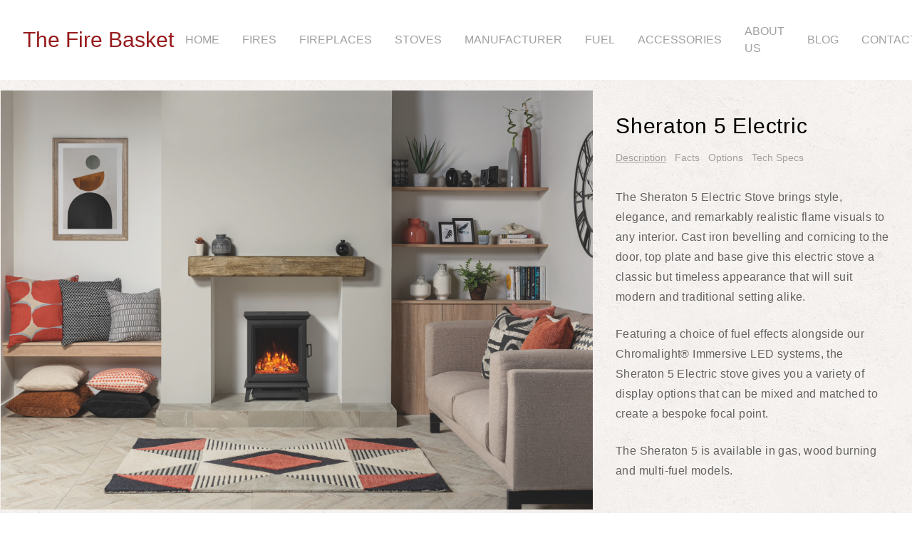

--- FILE ---
content_type: text/html; charset=UTF-8
request_url: https://www.thefirebasket.com/product/sheraton-5-electric
body_size: 4283
content:
<!doctype html>
<html lang="en">

    <head>
        <meta charset="utf-8">
        <meta http-equiv="X-UA-Compatible" content="IE=edge">
        <meta name="viewport" content="width=device-width, initial-scale=1">
        <title>Sheraton 5 Electric</title>
        <script src="https://kit.fontawesome.com/06841dccf1.js" crossorigin="anonymous"></script>
        <link rel="stylesheet" href="/css/tailwind.css">
                <link rel="shortcut icon" type="image/x-icon" href="/assets/favicon.ico" />
                <!-- Global site tag (gtag.js) - Google Analytics -->
        <script async src="https://www.googletagmanager.com/gtag/js?id=G-2CGH4JZYZJ"></script>
        <script>
            window.dataLayer = window.dataLayer || [];
            function gtag() { dataLayer.push(arguments); }
            gtag('js', new Date());
            gtag('config', 'G-LT0TM4HE3Q');
        </script>

        <script src="https://challenges.cloudflare.com/turnstile/v0/api.js" async defer></script>
    </head>

    <body class="bg-gray-100 font-sans leading-normal text-gray-800 sheraton-5-electric" x-data="{menuOpen: false}">
        <header class="header fixed top-0 left-0 right-0 z-20" :style="menuOpen && {transform: 'translateX(-288px)'}">
  <div class="bg-white p-4 flex justify-between items-center ">
    <a href="/" class="flex items-center no-underline">
      <picture>
        <img width="90" height="95" src="/assets/logo.png"
          srcset="/assets/logo.png 1x, /assets/logo@2x.png 2x, /assets/logo@3x.png 3x" />
      </picture>
      <span class="hidden lg:inline-block text-red text-3xl ml-4 whitespace-nowrap">The Fire Basket</span>
    </a>

    <button class="flex items-center group lg:hidden" x-on:click="menuOpen = ! menuOpen">
  <span class="uppercase mr-2 tracking-wide">
    Menu
  </span>
  <div class=" w-9 h-5 flex flex-col justify-between">
    <span class="w-full h-[2px] bg-black scale-x-75 origin-right group-hover:scale-x-100 transition-all duration-300"
      :style="menuOpen && {'--tw-transform': 'rotate(-45deg) scaleX(0.62)'}"></span>
    <span class="w-full h-[2px] bg-black scale-x-90 origin-right group-hover:scale-x-100 transition-all duration-300"
      :style="menuOpen && {'--tw-transform': 'translate(-142%, 590%)'}"></span>
    <span class="w-full h-[2px] bg-black scale-x-50 origin-right group-hover:scale-x-100 transition-all duration-300"
      :style="menuOpen && {'--tw-transform': 'translateY(-2px) rotate(45deg) scaleX(0.62)'}"></span>
  </div>
</button>

    <nav class="nav pt-8 lg:pt-0 bg-white fixed lg:relative overflow-y-scroll lg:overflow-y-visible w-72 lg:w-auto right-0 top-0 bottom-0 h-screen lg:h-auto translate-x-full lg:translate-x-0">
      <ul class="flex flex-col lg:flex-row items-center ">
                        <li class="nav-item w-full lg:w-auto group relative max-h-full " x-data="{ open: false }">
          <a class="block p-4 uppercase transition-all duration-300 no-underline hover:text-white hover:bg-red  text-grey "
            href="/">Home</a>
                  </li>
        
                        <li class="nav-item w-full lg:w-auto group relative max-h-full " x-data="{ open: false }">
          <a class="block p-4 uppercase transition-all duration-300 no-underline hover:text-white hover:bg-red  text-grey "
            href="/category/fires">Fires</a>
                    <button @click="open = !open" class="lg:hidden cursor-pointer absolute right-0 top-0 w-10 h-14 pt-3 text-xl text-grey text-center transition-all duration-300">
            <i class="fas fa-angle-left"></i></button>
          <ul :class="open ? 'max-h-[1500px]' : 'max-h-0'" class="lg:block lg:max-h-[initial] lg:absolute lg:invisible lg:opacity-0 bg-red w-full lg:w-64 lg:group-hover:opacity-100 lg:group-hover:visible transition-all duration-300">
                            <li class="relative sub-nav">
          <a class="block text-white p-4 no-underline hover:bg-white hover:bg-opacity-10 transition-all duration-300"
             href="/category/wall-fires">Wall Fires</a>
                  </li>
        
                        <li class="relative sub-nav">
          <a class="block text-white p-4 no-underline hover:bg-white hover:bg-opacity-10 transition-all duration-300"
             href="/category/two-sided-fires">Two Sided Fires</a>
                  </li>
        
                        <li class="relative sub-nav">
          <a class="block text-white p-4 no-underline hover:bg-white hover:bg-opacity-10 transition-all duration-300"
             href="/category/three-sided-fires">Three Sided Fires</a>
                  </li>
        
                        <li class="relative sub-nav">
          <a class="block text-white p-4 no-underline hover:bg-white hover:bg-opacity-10 transition-all duration-300"
             href="/category/tunnel-fires">Tunnel Fires</a>
                  </li>
        
                        <li class="relative sub-nav">
          <a class="block text-white p-4 no-underline hover:bg-white hover:bg-opacity-10 transition-all duration-300"
             href="/category/hearth-fires">Hearth Fires</a>
                  </li>
        
                        <li class="relative sub-nav">
          <a class="block text-white p-4 no-underline hover:bg-white hover:bg-opacity-10 transition-all duration-300"
             href="/category/fire-baskets">Fire Baskets</a>
                  </li>
        
        </ul>
                  </li>
        
                        <li class="nav-item w-full lg:w-auto group relative max-h-full " x-data="{ open: false }">
          <a class="block p-4 uppercase transition-all duration-300 no-underline hover:text-white hover:bg-red  text-grey "
            href="/category/fireplaces">Fireplaces</a>
                    <button @click="open = !open" class="lg:hidden cursor-pointer absolute right-0 top-0 w-10 h-14 pt-3 text-xl text-grey text-center transition-all duration-300">
            <i class="fas fa-angle-left"></i></button>
          <ul :class="open ? 'max-h-[1500px]' : 'max-h-0'" class="lg:block lg:max-h-[initial] lg:absolute lg:invisible lg:opacity-0 bg-red w-full lg:w-64 lg:group-hover:opacity-100 lg:group-hover:visible transition-all duration-300">
                            <li class="relative sub-nav">
          <a class="block text-white p-4 no-underline hover:bg-white hover:bg-opacity-10 transition-all duration-300"
             href="/category/stone-fireplaces">Stone & Marble Fireplaces</a>
                  </li>
        
                        <li class="relative sub-nav">
          <a class="block text-white p-4 no-underline hover:bg-white hover:bg-opacity-10 transition-all duration-300"
             href="/category/wood-fireplaces">Wood Fireplaces</a>
                  </li>
        
                        <li class="relative sub-nav">
          <a class="block text-white p-4 no-underline hover:bg-white hover:bg-opacity-10 transition-all duration-300"
             href="/category/cast-iron-fireplaces">Cast Iron Fireplaces</a>
                  </li>
        
                        <li class="relative sub-nav">
          <a class="block text-white p-4 no-underline hover:bg-white hover:bg-opacity-10 transition-all duration-300"
             href="/category/designed-by-us">Designed by Us</a>
                  </li>
        
        </ul>
                  </li>
        
                        <li class="nav-item w-full lg:w-auto group relative max-h-full " x-data="{ open: false }">
          <a class="block p-4 uppercase transition-all duration-300 no-underline hover:text-white hover:bg-red  text-grey "
            href="/category/stoves">Stoves</a>
                    <button @click="open = !open" class="lg:hidden cursor-pointer absolute right-0 top-0 w-10 h-14 pt-3 text-xl text-grey text-center transition-all duration-300">
            <i class="fas fa-angle-left"></i></button>
          <ul :class="open ? 'max-h-[1500px]' : 'max-h-0'" class="lg:block lg:max-h-[initial] lg:absolute lg:invisible lg:opacity-0 bg-red w-full lg:w-64 lg:group-hover:opacity-100 lg:group-hover:visible transition-all duration-300">
                            <li class="relative sub-nav">
          <a class="block text-white p-4 no-underline hover:bg-white hover:bg-opacity-10 transition-all duration-300"
             href="/category/gas-stoves">Gas Stoves</a>
                  </li>
        
                        <li class="relative sub-nav">
          <a class="block text-white p-4 no-underline hover:bg-white hover:bg-opacity-10 transition-all duration-300"
             href="/category/wood-stoves">Wood & Multi Fuel Stoves</a>
                  </li>
        
                        <li class="relative sub-nav">
          <a class="block text-white p-4 no-underline hover:bg-white hover:bg-opacity-10 transition-all duration-300"
             href="/category/electric-stoves">Electric Stoves</a>
                  </li>
        
                        <li class="relative sub-nav">
          <a class="block text-white p-4 no-underline hover:bg-white hover:bg-opacity-10 transition-all duration-300"
             href="https://www.thefirebasket.com/category/stove-chamber">Stove Chambers</a>
                  </li>
        
                        <li class="relative sub-nav">
          <a class="block text-white p-4 no-underline hover:bg-white hover:bg-opacity-10 transition-all duration-300"
             href="https://www.thefirebasket.com/category/stove-beams">Stove Beams</a>
                  </li>
        
        </ul>
                  </li>
        
                        <li class="nav-item w-full lg:w-auto group relative max-h-full " x-data="{ open: false }">
          <a class="block p-4 uppercase transition-all duration-300 no-underline hover:text-white hover:bg-red  text-grey "
            href="/category/manufacturer">Manufacturer</a>
                    <button @click="open = !open" class="lg:hidden cursor-pointer absolute right-0 top-0 w-10 h-14 pt-3 text-xl text-grey text-center transition-all duration-300">
            <i class="fas fa-angle-left"></i></button>
          <ul :class="open ? 'max-h-[1500px]' : 'max-h-0'" class="lg:block lg:max-h-[initial] lg:absolute lg:invisible lg:opacity-0 bg-red w-full lg:w-64 lg:group-hover:opacity-100 lg:group-hover:visible transition-all duration-300">
                            <li class="relative sub-nav">
          <a class="block text-white p-4 no-underline hover:bg-white hover:bg-opacity-10 transition-all duration-300"
             href="/category/capital-fireplaces">Capital Fireplaces</a>
                  </li>
        
                        <li class="relative sub-nav">
          <a class="block text-white p-4 no-underline hover:bg-white hover:bg-opacity-10 transition-all duration-300"
             href="/category/dimplex">Dimplex</a>
                  </li>
        
                        <li class="relative sub-nav">
          <a class="block text-white p-4 no-underline hover:bg-white hover:bg-opacity-10 transition-all duration-300"
             href="/category/dru">DRU</a>
                  </li>
        
                        <li class="relative sub-nav">
          <a class="block text-white p-4 no-underline hover:bg-white hover:bg-opacity-10 transition-all duration-300"
             href="https://www.thefirebasket.com/category/ecosmart-fires">Ecosmart Fires</a>
                  </li>
        
                        <li class="relative sub-nav">
          <a class="block text-white p-4 no-underline hover:bg-white hover:bg-opacity-10 transition-all duration-300"
             href="https://www.thefirebasket.com/category/evonicfires">Evonicfires</a>
                  </li>
        
                        <li class="relative sub-nav">
          <a class="block text-white p-4 no-underline hover:bg-white hover:bg-opacity-10 transition-all duration-300"
             href="/category/feature-mar">Feature Marble</a>
                  </li>
        
                        <li class="relative sub-nav">
          <a class="block text-white p-4 no-underline hover:bg-white hover:bg-opacity-10 transition-all duration-300"
             href="/category/flamerite">Flamerite</a>
                  </li>
        
                        <li class="relative sub-nav">
          <a class="block text-white p-4 no-underline hover:bg-white hover:bg-opacity-10 transition-all duration-300"
             href="/category/focus-fireplaces">Focus Fireplaces</a>
                  </li>
        
                        <li class="relative sub-nav">
          <a class="block text-white p-4 no-underline hover:bg-white hover:bg-opacity-10 transition-all duration-300"
             href="/category/gazco">Gazco</a>
                  </li>
        
                        <li class="relative sub-nav">
          <a class="block text-white p-4 no-underline hover:bg-white hover:bg-opacity-10 transition-all duration-300"
             href="/category/gb-mantels">GB Mantels</a>
                  </li>
        
                        <li class="relative sub-nav">
          <a class="block text-white p-4 no-underline hover:bg-white hover:bg-opacity-10 transition-all duration-300"
             href="/category/magiglo">Magiglo</a>
                  </li>
        
                        <li class="relative sub-nav">
          <a class="block text-white p-4 no-underline hover:bg-white hover:bg-opacity-10 transition-all duration-300"
             href="https://www.thefirebasket.com/category/onyx">Onyx</a>
                  </li>
        
                        <li class="relative sub-nav">
          <a class="block text-white p-4 no-underline hover:bg-white hover:bg-opacity-10 transition-all duration-300"
             href="https://www.thefirebasket.com/category/planika">Planika</a>
                  </li>
        
                        <li class="relative sub-nav">
          <a class="block text-white p-4 no-underline hover:bg-white hover:bg-opacity-10 transition-all duration-300"
             href="/category/stovax">Stovax</a>
                  </li>
        
        </ul>
                  </li>
        
                        <li class="nav-item w-full lg:w-auto group relative max-h-full " x-data="{ open: false }">
          <a class="block p-4 uppercase transition-all duration-300 no-underline hover:text-white hover:bg-red  text-grey "
            href="/category/fuel">Fuel</a>
                    <button @click="open = !open" class="lg:hidden cursor-pointer absolute right-0 top-0 w-10 h-14 pt-3 text-xl text-grey text-center transition-all duration-300">
            <i class="fas fa-angle-left"></i></button>
          <ul :class="open ? 'max-h-[1500px]' : 'max-h-0'" class="lg:block lg:max-h-[initial] lg:absolute lg:invisible lg:opacity-0 bg-red w-full lg:w-64 lg:group-hover:opacity-100 lg:group-hover:visible transition-all duration-300">
                            <li class="relative sub-nav">
          <a class="block text-white p-4 no-underline hover:bg-white hover:bg-opacity-10 transition-all duration-300"
             href="/category/gas">Gas</a>
                  </li>
        
                        <li class="relative sub-nav">
          <a class="block text-white p-4 no-underline hover:bg-white hover:bg-opacity-10 transition-all duration-300"
             href="/category/solid-fuel">Solid Fuel</a>
                  </li>
        
                        <li class="relative sub-nav">
          <a class="block text-white p-4 no-underline hover:bg-white hover:bg-opacity-10 transition-all duration-300"
             href="/category/electric">Electric</a>
                  </li>
        
                        <li class="relative sub-nav">
          <a class="block text-white p-4 no-underline hover:bg-white hover:bg-opacity-10 transition-all duration-300"
             href="/category/bioethanol">Bioethanol</a>
                  </li>
        
        </ul>
                  </li>
        
                        <li class="nav-item w-full lg:w-auto group relative max-h-full " x-data="{ open: false }">
          <a class="block p-4 uppercase transition-all duration-300 no-underline hover:text-white hover:bg-red  text-grey "
            href="/category/accessories">Accessories</a>
                    <button @click="open = !open" class="lg:hidden cursor-pointer absolute right-0 top-0 w-10 h-14 pt-3 text-xl text-grey text-center transition-all duration-300">
            <i class="fas fa-angle-left"></i></button>
          <ul :class="open ? 'max-h-[1500px]' : 'max-h-0'" class="lg:block lg:max-h-[initial] lg:absolute lg:invisible lg:opacity-0 bg-red w-full lg:w-64 lg:group-hover:opacity-100 lg:group-hover:visible transition-all duration-300">
                            <li class="relative sub-nav">
          <a class="block text-white p-4 no-underline hover:bg-white hover:bg-opacity-10 transition-all duration-300"
             href="/category/care-and-maintenance-products">Care & Maintenance Products</a>
                  </li>
        
                        <li class="relative sub-nav">
          <a class="block text-white p-4 no-underline hover:bg-white hover:bg-opacity-10 transition-all duration-300"
             href="/category/air-vents-and-enamelled-flue-pipe">Air Vents & Enamelled Flue Pipe</a>
                  </li>
        
                        <li class="relative sub-nav">
          <a class="block text-white p-4 no-underline hover:bg-white hover:bg-opacity-10 transition-all duration-300"
             href="/category/fire-tools-and-companion-sets">Fire Tools & Companion Sets</a>
                  </li>
        
                        <li class="relative sub-nav">
          <a class="block text-white p-4 no-underline hover:bg-white hover:bg-opacity-10 transition-all duration-300"
             href="/category/fire-screens-and-guards">Fire Screens & Guards</a>
                  </li>
        
                        <li class="relative sub-nav">
          <a class="block text-white p-4 no-underline hover:bg-white hover:bg-opacity-10 transition-all duration-300"
             href="/category/hearth-gates-and-fenders">Hearth Gates & Fenders</a>
                  </li>
        
                        <li class="relative sub-nav">
          <a class="block text-white p-4 no-underline hover:bg-white hover:bg-opacity-10 transition-all duration-300"
             href="/category/coal-buckets-log-holders-and-baskets">Coal Buckets, Log Holders & Baskets</a>
                  </li>
        
                        <li class="relative sub-nav">
          <a class="block text-white p-4 no-underline hover:bg-white hover:bg-opacity-10 transition-all duration-300"
             href="/category/grates-and-fire-bricks">Grates & Fire Bricks</a>
                  </li>
        
                        <li class="relative sub-nav">
          <a class="block text-white p-4 no-underline hover:bg-white hover:bg-opacity-10 transition-all duration-300"
             href="/category/pictures-and-mirrors">Pictures & Mirrors</a>
                  </li>
        
        </ul>
                  </li>
        
                        <li class="nav-item w-full lg:w-auto group relative max-h-full " x-data="{ open: false }">
          <a class="block p-4 uppercase transition-all duration-300 no-underline hover:text-white hover:bg-red  text-grey "
            href="/about-us">About Us</a>
                  </li>
        
                        <li class="nav-item w-full lg:w-auto group relative max-h-full " x-data="{ open: false }">
          <a class="block p-4 uppercase transition-all duration-300 no-underline hover:text-white hover:bg-red  text-grey "
            href="/blog">Blog</a>
                  </li>
        
                        <li class="nav-item w-full lg:w-auto group relative max-h-full " x-data="{ open: false }">
          <a class="block p-4 uppercase transition-all duration-300 no-underline hover:text-white hover:bg-red  text-grey "
            href="/contact">Contact</a>
                  </li>
        
        
      </ul>
    </nav>
  </div>

</header>

        <div class="transition-transform duration-300" :style="menuOpen && {transform: 'translateX(-288px)'}">
            <section class="pt-[127px]">
  <div class="container">
    <div class="flex flex-wrap -mx-4">
      <div class="w-full md:w-5/12 lg:w-4/12 px-4 md:order-last">
        <div class="sticky top-0 overflow-x-auto md:h-screen py-8 md:pb-0" x-data="{active: 'description'}">
          <h1>Sheraton 5 Electric</h1>

          <div x-cloak>
            <ul class="flex text-grey text-sm cursor-pointer mb-8">
              <li :class="active == 'description' ? 'underline mr-3' : 'mr-3'" x-on:click="active = 'description'">
                Description</li>
              <li :class="active == 'facts' ? 'underline mr-3' : 'mr-3'" x-on:click="active = 'facts'">Facts</li>
              <li :class="active == 'options' ? 'underline mr-3' : 'mr-3'" x-on:click="active = 'options'">Options</li>
              <li :class="active == 'specs' ? 'underline mr-3' : 'mr-3'" x-on:click="active = 'specs'">Tech Specs</li>
            </ul>
            <div class="prose" x-show="active == 'description'" x-transition>
              <p>The Sheraton 5 Electric Stove brings style, elegance, and remarkably realistic flame visuals to any interior. Cast iron bevelling and cornicing to the door, top plate and base give this electric stove a classic but timeless appearance that will suit modern and traditional setting alike.</p><p>Featuring a choice of fuel effects alongside our Chromalight® Immersive LED systems, the Sheraton 5 Electric stove gives you a variety of display options that can be mixed and matched to create a bespoke focal point.</p><p>The Sheraton 5 is available in gas, wood burning and multi-fuel models.</p>
            </div>
            <div class="prose" x-show="active == 'facts'" x-transition>
              <table><tbody><tr><td colspan="1" data-colwidth="291" rowspan="1"><p>Sheraton 5 Electric</p></td><td colspan="1" data-colwidth="454" rowspan="1"><p></p></td></tr><tr><td colspan="1" data-colwidth="291" rowspan="1"><p></p></td><td colspan="1" data-colwidth="454" rowspan="1"><p></p></td></tr><tr><td colspan="1" data-colwidth="291" rowspan="1"><p>Overall dimensions</p></td><td colspan="1" data-colwidth="454" rowspan="1"><p></p></td></tr><tr><td colspan="1" data-colwidth="291" rowspan="1"><p>Sheraton 5 Electric</p></td><td colspan="1" data-colwidth="454" rowspan="1"><p>480 x 614 x 371mm (w x h x d)*</p></td></tr><tr><td colspan="1" data-colwidth="291" rowspan="1"><p>Fuel bed</p></td><td colspan="1" data-colwidth="454" rowspan="1"><p>Log &amp; Pebble</p></td></tr><tr><td colspan="1" data-colwidth="291" rowspan="1"><p></p></td><td colspan="1" data-colwidth="454" rowspan="1"><p>Crystal Ice</p></td></tr><tr><td colspan="1" data-colwidth="291" rowspan="1"><p>Chromalight Immersive LED System</p></td><td colspan="1" data-colwidth="454" rowspan="1"><p>Yes</p></td></tr><tr><td colspan="1" data-colwidth="291" rowspan="1"><p>Multiple Flame effects</p></td><td colspan="1" data-colwidth="454" rowspan="1"><p>Yes</p></td></tr><tr><td colspan="1" data-colwidth="291" rowspan="1"><p>13 Fuel Bed Lighting Colours</p></td><td colspan="1" data-colwidth="454" rowspan="1"><p>Yes</p></td></tr><tr><td colspan="1" data-colwidth="291" rowspan="1"><p></p></td><td colspan="1" data-colwidth="454" rowspan="1"><p></p></td></tr><tr><td colspan="1" data-colwidth="291" rowspan="1"><p>Heating efficiency</p></td><td colspan="1" data-colwidth="454" rowspan="1"><p>100%</p></td></tr><tr><td colspan="1" data-colwidth="291" rowspan="1"><p>Heat output</p></td><td colspan="1" data-colwidth="454" rowspan="1"><p>0.75-1.50kW</p></td></tr><tr><td colspan="1" data-colwidth="291" rowspan="1"><p>Air Vent Required</p></td><td colspan="1" data-colwidth="454" rowspan="1"><p>No</p></td></tr><tr><td colspan="1" data-colwidth="291" rowspan="1"><p></p></td><td colspan="1" data-colwidth="454" rowspan="1"><p></p></td></tr><tr><td colspan="1" data-colwidth="291" rowspan="1"><p>Command controls</p></td><td colspan="1" data-colwidth="454" rowspan="1"><p>Programmable Thermostatic</p></td></tr></tbody></table>
            </div>
            <div class="prose" x-show="active == 'options'" x-transition>
              <table><tbody><tr><td colspan="1" data-colwidth="414" rowspan="1"><p>Sheraton 5 Electric</p></td><td colspan="1" data-colwidth="454" rowspan="1"><p></p></td></tr><tr><td colspan="1" data-colwidth="414" rowspan="1"><p></p></td><td colspan="1" data-colwidth="454" rowspan="1"><p></p></td></tr><tr><td colspan="1" data-colwidth="414" rowspan="1"><p>Log &amp; Pebble</p></td><td colspan="1" data-colwidth="454" rowspan="1"><p>Yes</p></td></tr><tr><td colspan="1" data-colwidth="414" rowspan="1"><p>Crystal Ice</p></td><td colspan="1" data-colwidth="454" rowspan="1"><p>Yes</p></td></tr></tbody></table>
            </div>
            <div class="prose" x-show="active == 'specs'" x-transition>
              <p>For further PDF information click the link below:</p><p><a href="https://www.stovax.com/download/Technical%20Documents/1.%20Stoves/Traditional/Electric/Chesterfield_Sheraton/Sheraton%20&%20Chesterfield%20Installation%20Instructions.pdf">Sheraton 5 Electric Installation &amp; User Instructions</a></p><p><a href="https://www.stovax.com/download/Technical%20Documents/1.%20Stoves/Contemporary/Electric/Vogue/Multi-lingual/Midi_Midi%20T%20Engine%20Online%20Servicing%20Guide.pdf">Shearton 5 Electric Servicing Instructions</a></p>
            </div>
          </div>

        </div>
      </div>
      <div class="w-full md:w-7/12 lg:w-8/12 px-4 ">
        <div class="flex flex-wrap escape-both md:escape-left lg:escape-left-more md:mr-0">
      <div class="w-full reveal mb-8 md:mb-0">
    <picture class="block fade-in-up">
      <img class="object-cover h-full w-full" loading="lazy" width="1085" height="768" src="/img/asset/YXNzZXRzL1NoZXJhdG9uLTUtRWxlY3RyaWMtd2l0aC1DcnlzdGFsLUljZS1lZmZlY3QtYW5kLUFtYmVyLWZsYW1lLXNldHRpbmcuanBn?w=+1085&h=768" />
    </picture>
  </div>
  
      <div class="reveal lg:even:ml-auto w-full lg:w-7/12 mb-8 md:mb-0">
    <picture class="block fade-in-up">
      <img class="object-cover h-full w-full" loading="lazy" width="3425" height="2286"
        src="/img/asset/YXNzZXRzL1NoZXJhdG9uLTUtRWxlY3RyaWMtd2l0aC1Mb2ctJi1QZWJibGUtZnVlbC1lZmZlY3QtYW5kLUFtYmVyLWFuZC1CbHVlLWZsYW1lLXNldHRpbmcuanBn?w=+470" />
    </picture>
  </div>
  
      <div class="reveal lg:even:ml-auto w-full lg:w-7/12 mb-8 md:mb-0">
    <picture class="block fade-in-up">
      <img class="object-cover h-full w-full" loading="lazy" width="3425" height="1966"
        src="/img/asset/YXNzZXRzL1NoZXJhdG9uLTUtRWxlY3RyaWMtd2l0aC1Mb2ctJi1QZWJibGUtZnVlbC1lZmZlY3QtYW5kLUFtYmVyLWZsYW1lLXNldHRpbmctKHN0cmFpZ2h0LW9uKS5qcGc=?w=+470" />
    </picture>
  </div>
  
      <div class="reveal lg:even:ml-auto w-full lg:w-7/12 mb-8 md:mb-0">
    <picture class="block fade-in-up">
      <img class="object-cover h-full w-full" loading="lazy" width="3425" height="2110"
        src="/img/asset/YXNzZXRzL1NoZXJhdG9uLTUtRWxlY3RyaWMtd2l0aC1Mb2ctJi1QZWJibGUtZnVlbC1lZmZlY3QtYW5kLUFtYmVyLWZsYW1lLXNldHRpbmctd2l0aC1HcmFmdG9uLUxpbWVzdG9uZS1tYW50ZWwuanBn?w=+470" />
    </picture>
  </div>
  
  
</div>
      </div>

    </div>
  </div>
</section>
            <footer class="bg-grey-dove bg-opacity-5 mt-20">
  <div class="container flex flex-wrap">
    <div class="w-full flex justify-center">
      <picture class="block -translate-y-20">
        <img width="90" height="95" src="/assets/logo.png"
          srcset="/assets/logo.png 1x, /assets/logo@2x.png 2x, /assets/logo@3x.png 3x" />
      </picture>
    </div>
    <div class="w-full text-center">
            <h2>The latest offers & news straight to your inbox</h2>
            <a class="button mb-8" href="/contact">Keep In Touch</a>
    </div>
    <ul class="w-full flex flex-wrap justify-center my-8">
            <li>
        <a class="p-4 uppercase transition-all duration-300 no-underline hover:text-red text-grey-darker"
          href="/">Home</a>
      </li>
            <li>
        <a class="p-4 uppercase transition-all duration-300 no-underline hover:text-red text-grey-darker"
          href="/blog">Blog</a>
      </li>
      
    </ul>

    <div class="w-full flex justify-center mb-8">
            <a class="text-2xl text-grey-darker hover:text-red transition-all duration-300 mx-2"
        href="https://www.facebook.com/thefirebasket/"><i class="fab fa-facebook-square " aria-hidden="true"></i></a>
            <a class="text-2xl text-grey-darker hover:text-red transition-all duration-300 mx-2"
        href="https://twitter.com/TheFireBasket"><i class="fab fa-twitter-square " aria-hidden="true"></i></a>
      
    </div>

    <div class="w-full text-center text-sm text-grey mb-8">
            <p class="mb-0">
        © The Fire Basket Ltd 517 – 519 Fishponds Road Fishponds Bristol BS16 3AH – T:0117 965 1260.
      </p>
            <p>
                Registered in England and Wales No. 4768924.
         <a target="_blank" href="https://giantpeach.agency">Built by
          Giant
          Peach</a>.
      </p>
    </div>
  </div>
</footer>

        </div>
        <script src="/js/site.js"></script>
    </body>

</html>

--- FILE ---
content_type: text/css
request_url: https://www.thefirebasket.com/css/tailwind.css
body_size: 8211
content:
/*! tailwindcss v2.2.16 | MIT License | https://tailwindcss.com *//*! modern-normalize v1.1.0 | MIT License | https://github.com/sindresorhus/modern-normalize */

/*
Document
========
*/

/**
Use a better box model (opinionated).
*/

*,
::before,
::after {
	box-sizing: border-box;
}

/**
Use a more readable tab size (opinionated).
*/

html {
	-moz-tab-size: 4;
	-o-tab-size: 4;
	   tab-size: 4;
}

/**
1. Correct the line height in all browsers.
2. Prevent adjustments of font size after orientation changes in iOS.
*/

html {
	line-height: 1.15; /* 1 */
	-webkit-text-size-adjust: 100%; /* 2 */
}

/*
Sections
========
*/

/**
Remove the margin in all browsers.
*/

body {
	margin: 0;
}

/**
Improve consistency of default fonts in all browsers. (https://github.com/sindresorhus/modern-normalize/issues/3)
*/

body {
	font-family:
		system-ui, -apple-system, Segoe UI, Roboto, Ubuntu, Cantarell, Noto Sans, sans-serif, 
		'Segoe UI',
		Roboto,
		Helvetica,
		Arial,
		sans-serif,
		'Apple Color Emoji',
		'Segoe UI Emoji';
}

/*
Grouping content
================
*/

/**
1. Add the correct height in Firefox.
2. Correct the inheritance of border color in Firefox. (https://bugzilla.mozilla.org/show_bug.cgi?id=190655)
*/

hr {
	height: 0; /* 1 */
	color: inherit; /* 2 */
}

/*
Text-level semantics
====================
*/

/**
Add the correct text decoration in Chrome, Edge, and Safari.
*/

abbr[title] {
	-webkit-text-decoration: underline dotted;
	        text-decoration: underline dotted;
}

/**
Add the correct font weight in Edge and Safari.
*/

b,
strong {
	font-weight: bolder;
}

/**
1. Improve consistency of default fonts in all browsers. (https://github.com/sindresorhus/modern-normalize/issues/3)
2. Correct the odd 'em' font sizing in all browsers.
*/

code,
kbd,
samp,
pre {
	font-family:
		ui-monospace,
		SFMono-Regular,
		Consolas,
		'Liberation Mono',
		Menlo,
		monospace; /* 1 */
	font-size: 1em; /* 2 */
}

/**
Add the correct font size in all browsers.
*/

small {
	font-size: 80%;
}

/**
Prevent 'sub' and 'sup' elements from affecting the line height in all browsers.
*/

sub,
sup {
	font-size: 75%;
	line-height: 0;
	position: relative;
	vertical-align: baseline;
}

sub {
	bottom: -0.25em;
}

sup {
	top: -0.5em;
}

/*
Tabular data
============
*/

/**
1. Remove text indentation from table contents in Chrome and Safari. (https://bugs.chromium.org/p/chromium/issues/detail?id=999088, https://bugs.webkit.org/show_bug.cgi?id=201297)
2. Correct table border color inheritance in all Chrome and Safari. (https://bugs.chromium.org/p/chromium/issues/detail?id=935729, https://bugs.webkit.org/show_bug.cgi?id=195016)
*/

table {
	text-indent: 0; /* 1 */
	border-color: inherit; /* 2 */
}

/*
Forms
=====
*/

/**
1. Change the font styles in all browsers.
2. Remove the margin in Firefox and Safari.
*/

button,
input,
optgroup,
select,
textarea {
	font-family: inherit; /* 1 */
	font-size: 100%; /* 1 */
	line-height: 1.15; /* 1 */
	margin: 0; /* 2 */
}

/**
Remove the inheritance of text transform in Edge and Firefox.
1. Remove the inheritance of text transform in Firefox.
*/

button,
select { /* 1 */
	text-transform: none;
}

/**
Correct the inability to style clickable types in iOS and Safari.
*/

button,
[type='button'],
[type='reset'],
[type='submit'] {
	-webkit-appearance: button;
}

/**
Remove the inner border and padding in Firefox.
*/

::-moz-focus-inner {
	border-style: none;
	padding: 0;
}

/**
Restore the focus styles unset by the previous rule.
*/

:-moz-focusring {
	outline: 1px dotted ButtonText;
}

/**
Remove the additional ':invalid' styles in Firefox.
See: https://github.com/mozilla/gecko-dev/blob/2f9eacd9d3d995c937b4251a5557d95d494c9be1/layout/style/res/forms.css#L728-L737
*/

:-moz-ui-invalid {
	box-shadow: none;
}

/**
Remove the padding so developers are not caught out when they zero out 'fieldset' elements in all browsers.
*/

legend {
	padding: 0;
}

/**
Add the correct vertical alignment in Chrome and Firefox.
*/

progress {
	vertical-align: baseline;
}

/**
Correct the cursor style of increment and decrement buttons in Safari.
*/

::-webkit-inner-spin-button,
::-webkit-outer-spin-button {
	height: auto;
}

/**
1. Correct the odd appearance in Chrome and Safari.
2. Correct the outline style in Safari.
*/

[type='search'] {
	-webkit-appearance: textfield; /* 1 */
	outline-offset: -2px; /* 2 */
}

/**
Remove the inner padding in Chrome and Safari on macOS.
*/

::-webkit-search-decoration {
	-webkit-appearance: none;
}

/**
1. Correct the inability to style clickable types in iOS and Safari.
2. Change font properties to 'inherit' in Safari.
*/

::-webkit-file-upload-button {
	-webkit-appearance: button; /* 1 */
	font: inherit; /* 2 */
}

/*
Interactive
===========
*/

/*
Add the correct display in Chrome and Safari.
*/

summary {
	display: list-item;
}/**
 * Manually forked from SUIT CSS Base: https://github.com/suitcss/base
 * A thin layer on top of normalize.css that provides a starting point more
 * suitable for web applications.
 */

/**
 * Removes the default spacing and border for appropriate elements.
 */

blockquote,
dl,
dd,
h1,
h2,
h3,
h4,
h5,
h6,
hr,
figure,
p,
pre {
  margin: 0;
}

button {
  background-color: transparent;
  background-image: none;
}

fieldset {
  margin: 0;
  padding: 0;
}

ol,
ul {
  list-style: none;
  margin: 0;
  padding: 0;
}

/**
 * Tailwind custom reset styles
 */

/**
 * 1. Use the user's configured `sans` font-family (with Tailwind's default
 *    sans-serif font stack as a fallback) as a sane default.
 * 2. Use Tailwind's default "normal" line-height so the user isn't forced
 *    to override it to ensure consistency even when using the default theme.
 */

html {
  font-family: Verdana, sans-serif; /* 1 */
  line-height: 1.5; /* 2 */
}


/**
 * Inherit font-family and line-height from `html` so users can set them as
 * a class directly on the `html` element.
 */

body {
  font-family: inherit;
  line-height: inherit;
}

/**
 * 1. Prevent padding and border from affecting element width.
 *
 *    We used to set this in the html element and inherit from
 *    the parent element for everything else. This caused issues
 *    in shadow-dom-enhanced elements like <details> where the content
 *    is wrapped by a div with box-sizing set to `content-box`.
 *
 *    https://github.com/mozdevs/cssremedy/issues/4
 *
 *
 * 2. Allow adding a border to an element by just adding a border-width.
 *
 *    By default, the way the browser specifies that an element should have no
 *    border is by setting it's border-style to `none` in the user-agent
 *    stylesheet.
 *
 *    In order to easily add borders to elements by just setting the `border-width`
 *    property, we change the default border-style for all elements to `solid`, and
 *    use border-width to hide them instead. This way our `border` utilities only
 *    need to set the `border-width` property instead of the entire `border`
 *    shorthand, making our border utilities much more straightforward to compose.
 *
 *    https://github.com/tailwindcss/tailwindcss/pull/116
 */

*,
::before,
::after {
  box-sizing: border-box; /* 1 */
  border-width: 0; /* 2 */
  border-style: solid; /* 2 */
  border-color: currentColor; /* 2 */
}

/*
 * Ensure horizontal rules are visible by default
 */

hr {
  border-top-width: 1px;
}

/**
 * Undo the `border-style: none` reset that Normalize applies to images so that
 * our `border-{width}` utilities have the expected effect.
 *
 * The Normalize reset is unnecessary for us since we default the border-width
 * to 0 on all elements.
 *
 * https://github.com/tailwindcss/tailwindcss/issues/362
 */

img {
  border-style: solid;
}

textarea {
  resize: vertical;
}

input::-moz-placeholder, textarea::-moz-placeholder {
  opacity: 1;
  color: #a1a1aa;
}

input:-ms-input-placeholder, textarea:-ms-input-placeholder {
  opacity: 1;
  color: #a1a1aa;
}

input::placeholder,
textarea::placeholder {
  opacity: 1;
  color: #a1a1aa;
}

button,
[role="button"] {
  cursor: pointer;
}

/**
 * Override legacy focus reset from Normalize with modern Firefox focus styles.
 *
 * This is actually an improvement over the new defaults in Firefox in our testing,
 * as it triggers the better focus styles even for links, which still use a dotted
 * outline in Firefox by default.
 */
 
:-moz-focusring {
	outline: auto;
}

table {
  border-collapse: collapse;
}

h1,
h2,
h3,
h4,
h5,
h6 {
  font-size: inherit;
  font-weight: inherit;
}

/**
 * Reset links to optimize for opt-in styling instead of
 * opt-out.
 */

a {
  color: inherit;
  text-decoration: inherit;
}

/**
 * Reset form element properties that are easy to forget to
 * style explicitly so you don't inadvertently introduce
 * styles that deviate from your design system. These styles
 * supplement a partial reset that is already applied by
 * normalize.css.
 */

button,
input,
optgroup,
select,
textarea {
  padding: 0;
  line-height: inherit;
  color: inherit;
}

/**
 * Use the configured 'mono' font family for elements that
 * are expected to be rendered with a monospace font, falling
 * back to the system monospace stack if there is no configured
 * 'mono' font family.
 */

pre,
code,
kbd,
samp {
  font-family: ui-monospace, SFMono-Regular, Menlo, Monaco, Consolas, "Liberation Mono", "Courier New", monospace;
}

/**
 * 1. Make replaced elements `display: block` by default as that's
 *    the behavior you want almost all of the time. Inspired by
 *    CSS Remedy, with `svg` added as well.
 *
 *    https://github.com/mozdevs/cssremedy/issues/14
 * 
 * 2. Add `vertical-align: middle` to align replaced elements more
 *    sensibly by default when overriding `display` by adding a
 *    utility like `inline`.
 *
 *    This can trigger a poorly considered linting error in some
 *    tools but is included by design.
 * 
 *    https://github.com/jensimmons/cssremedy/issues/14#issuecomment-634934210
 */

img,
svg,
video,
canvas,
audio,
iframe,
embed,
object {
  display: block; /* 1 */
  vertical-align: middle; /* 2 */
}

/**
 * Constrain images and videos to the parent width and preserve
 * their intrinsic aspect ratio.
 *
 * https://github.com/mozdevs/cssremedy/issues/14
 */

img,
video {
  max-width: 100%;
  height: auto;
}

/**
 * Ensure the default browser behavior of the `hidden` attribute.
 */

[hidden] {
  display: none;
}

*, ::before, ::after {
	--tw-translate-x: 0;
	--tw-translate-y: 0;
	--tw-rotate: 0;
	--tw-skew-x: 0;
	--tw-skew-y: 0;
	--tw-scale-x: 1;
	--tw-scale-y: 1;
	--tw-transform: translateX(var(--tw-translate-x)) translateY(var(--tw-translate-y)) rotate(var(--tw-rotate)) skewX(var(--tw-skew-x)) skewY(var(--tw-skew-y)) scaleX(var(--tw-scale-x)) scaleY(var(--tw-scale-y));
	border-color: currentColor;
	--tw-ring-offset-shadow: 0 0 rgba(0,0,0,0);
	--tw-ring-shadow: 0 0 rgba(0,0,0,0);
	--tw-shadow: 0 0 rgba(0,0,0,0);
}
    h1 {
	margin-bottom: 1rem;
	font-size: 1.875rem;
	line-height: 2.25rem;
        letter-spacing: 0.025em;
}

    h2 {
	margin-bottom: 1rem;
	font-size: 1.875rem;
	line-height: 2.25rem;
        letter-spacing: 0.025em;
}

    p {
	margin-bottom: 1rem;
        line-height: 1.75;
}

    a {
	--tw-text-opacity: 1;
	color: rgba(151, 27, 29, var(--tw-text-opacity));
	text-decoration: underline;
	transition-property: background-color, border-color, color, fill, stroke;
	transition-timing-function: cubic-bezier(0.4, 0, 0.2, 1);
	transition-duration: 150ms;
	transition-duration: 300ms;
}

    a:hover {
	--tw-text-opacity: 1;
	color: rgba(227, 41, 45, var(--tw-text-opacity));
}

/* This is all you. */

[x-cloak] {
    display: none !important;
}

@media (min-width: 1024px) {
    .sub-nav:hover .lg\:sub-nav\:opacity-100 {
        opacity: 1 !important;
    }

    .sub-nav:hover .lg\:sub-nav\:visible {
        visibility: visible !important;
    }
}

body {
    --header-height: 164px;
    background-image: url("/assets/concrete_seamless.jpg");
}

/** Header */

.headroom {
    will-change: transform;
    transition: transform 300ms;
}

.headroom--pinned {
	border-bottom-width: 1px;
    transform: translateY(0);
}

.headroom--unpinned {
    transform: translateY(-100%);
}

/** Blocks */

.banner {
    height: calc(100vh - var(--header-height));
}

.slide {
    height: inherit;
}

.banner .flickity-page-dots {
	position: absolute;
	bottom: 1.75rem;
	left: 0px;
	right: 0px;
	margin-left: auto;
	margin-right: auto;
}

.banner .flickity-page-dots .dot {
	--tw-bg-opacity: 1;
	background-color: rgba(151, 27, 29, var(--tw-bg-opacity));
	transition-property: all;
	transition-timing-function: cubic-bezier(0.4, 0, 0.2, 1);
	transition-duration: 150ms;
	transition-duration: 300ms;
}

.banner .flickity-page-dots .dot.is-selected {
	--tw-scale-x: 1.25;
	--tw-scale-y: 1.25;
	transform: var(--tw-transform);
	--tw-bg-opacity: 1;
	background-color: rgba(151, 27, 29, var(--tw-bg-opacity));
}

/**************************\
  Basic Modal Styles
\**************************/

.micromodal {
    position: relative;
    z-index: 1000;
}

.modal__overlay {
    position: fixed;
    z-index: 1000;
    top: 0;
    left: 0;
    right: 0;
    bottom: 0;
    background: rgba(0, 0, 0, 0.9);
    display: flex;
    justify-content: center;
    align-items: center;
}

.modal__container {
    display: flex;
    flex-direction: column;
    background-color: #fff;
    padding: 30px;
    min-width: 320px;
    max-width: 800px;
    max-height: 100vh;
    border-radius: 4px;
    overflow-y: auto;
    box-sizing: border-box;
}

@media screen and (min-width: 640px) {
    .modal__container {
        width: 500px;
    }
}

@media screen and (min-width: 1024px) {
    .modal__container {
        width: 800px;
    }
}

.modal--large .modal__container {
    position: relative;
    width: 90vw;
    max-width: 90vw;
}

.modal__header {
    position: absolute;
    display: flex;
    justify-content: space-between;
    align-items: center;
    top: -8px;
    right: 0;
}

.modal__title {
    margin-top: 0;
    margin-bottom: 0;
    font-weight: 600;
    font-size: 1.25rem;
    line-height: 1.25;
    box-sizing: border-box;
}

.modal__close {
    background: transparent;
    border: 0;
    padding: 10px;
    min-width: 0;
    font-size: 20px;
    color: #9b9b9b;
}

.modal__close span {
        margin-left: 5px;
    }

.modal__close:before {
    content: "\2715";
}

.modal__content {
    min-height: 200px;
    line-height: 1.5;
    color: black;
    max-height: 550px;
    overflow-y: scroll;
    padding-right: 2rem;
}

.modal__btn {
    font-size: 0.875rem;
    padding-left: 1rem;
    padding-right: 1rem;
    padding-top: 0.5rem;
    padding-bottom: 0.5rem;
    background-color: #e6e6e6;
    color: rgba(0, 0, 0, 0.8);
    border-radius: 0.25rem;
    border-style: none;
    border-width: 0;
    cursor: pointer;
    -webkit-appearance: button;
    text-transform: none;
    overflow: visible;
    line-height: 1.15;
    margin: 0;
    will-change: transform;
    -moz-osx-font-smoothing: grayscale;
    -webkit-backface-visibility: hidden;
    backface-visibility: hidden;
    transform: translateZ(0);
    transition: transform 0.25s ease-out;
}

.modal__btn:focus,
.modal__btn:hover {
    transform: scale(1.05);
}

.modal__btn-primary {
    background-color: #00449e;
    color: #fff;
}

.modal__iframe {
    position: relative;
    overflow: hidden;
    padding-bottom: 56.25%;
    width: 100vw;
    max-width: 100%;
}

.modal__iframe iframe {
    position: absolute;
    top: 0;
    left: 0;
    width: 100%;
    height: 100%;
    border: 0;
}

@media screen and (max-width: 640px) {
    .modal__container {
        padding: 15px;
    }

    .modal--full-width-mobile .modal__container {
        width: 100vw;
        height: 100vh;
        padding: 82px 0 0 0;
        border-radius: 0;
    }

    .modal--full-width-mobile .modal__tabs {
        padding: 0 5px;
    }
    .modal--full-width-mobile .modal__header {
        padding: 5px 15px;
        background: green;
        color: #fff;
    }
    .modal--full-width-mobile .modal__header h2 {
        font-size: 17px;
    }
    .modal--full-width-mobile .modal__content {
        max-height: none;
        padding: 15px;
        padding-bottom: 50px;
    }
    .modal--full-width-mobile .modal__close {
        padding: 0;
        color: #fff;
        font-size: 17px;
    }
    .modal--full-width-mobile .modal__close :before {
        font-size: 20px;
    }
}

/**************************\
  Demo Animation Style
\**************************/

@-webkit-keyframes mmfadeIn {
    from {
        opacity: 0;
    }
    to {
        opacity: 1;
    }
}

@keyframes mmfadeIn {
    from {
        opacity: 0;
    }
    to {
        opacity: 1;
    }
}

@-webkit-keyframes mmfadeOut {
    from {
        opacity: 1;
    }
    to {
        opacity: 0;
    }
}

@keyframes mmfadeOut {
    from {
        opacity: 1;
    }
    to {
        opacity: 0;
    }
}

@-webkit-keyframes mmslideIn {
    from {
        transform: translateX(15%);
    }
    to {
        transform: translateX(0);
    }
}

@keyframes mmslideIn {
    from {
        transform: translateX(15%);
    }
    to {
        transform: translateX(0);
    }
}

@-webkit-keyframes mmslideOut {
    from {
        transform: translateX(0);
    }
    to {
        transform: translateX(-15%);
    }
}

@keyframes mmslideOut {
    from {
        transform: translateX(0);
    }
    to {
        transform: translateX(-15%);
    }
}

.micromodal-slide {
    display: none;
}

.micromodal-slide.is-open {
    display: block;
}

.micromodal-slide[aria-hidden="false"] .modal__overlay {
    -webkit-animation: mmfadeIn 0.3s cubic-bezier(0, 0, 0.2, 1);
            animation: mmfadeIn 0.3s cubic-bezier(0, 0, 0.2, 1);
}

.micromodal-slide[aria-hidden="false"] .modal__container {
    -webkit-animation: mmslideIn 0.3s cubic-bezier(0, 0, 0.2, 1);
            animation: mmslideIn 0.3s cubic-bezier(0, 0, 0.2, 1);
}

.micromodal-slide[aria-hidden="true"] .modal__overlay {
    -webkit-animation: mmfadeOut 0.3s cubic-bezier(0, 0, 0.2, 1);
            animation: mmfadeOut 0.3s cubic-bezier(0, 0, 0.2, 1);
}

.micromodal-slide[aria-hidden="true"] .modal__container {
    -webkit-animation: mmslideOut 0.3s cubic-bezier(0, 0, 0.2, 1);
            animation: mmslideOut 0.3s cubic-bezier(0, 0, 0.2, 1);
}

.micromodal-slide .modal__container,
.micromodal-slide .modal__overlay {
    will-change: transform;
}

.nav-item:hover > a {
	--tw-bg-opacity: 1;
	background-color: rgba(151, 27, 29, var(--tw-bg-opacity));
	--tw-text-opacity: 1;
	color: rgba(255, 255, 255, var(--tw-text-opacity));
}

.nav-item:hover > ul {
    visiblity: visible !important;
    height: auto !important;
}

.sub-nav:hover > ul {
    visiblity: visible !important;
    height: auto !important;
}

.container {
	width: 100%;
	margin-right: auto;
	margin-left: auto;
	padding-right: 2rem;
	padding-left: 2rem;
}

@media (min-width: 640px) {

	.container {
		max-width: 640px;
	}
}

@media (min-width: 768px) {

	.container {
		max-width: 768px;
	}
}

@media (min-width: 1024px) {

	.container {
		max-width: 1024px;
	}
}

@media (min-width: 1280px) {

	.container {
		max-width: 1280px;
	}
}

@media (min-width: 1536px) {

	.container {
		max-width: 1536px;
	}
}

.aspect-w-1,
.aspect-w-2,
.aspect-w-3,
.aspect-w-4,
.aspect-w-5,
.aspect-w-6,
.aspect-w-7,
.aspect-w-8,
.aspect-w-9,
.aspect-w-10,
.aspect-w-11,
.aspect-w-12,
.aspect-w-13,
.aspect-w-14,
.aspect-w-15,
.aspect-w-16 {
	position: relative;
	padding-bottom: calc(var(--tw-aspect-h) / var(--tw-aspect-w) * 100%);
}

.aspect-w-1 > *,
.aspect-w-2 > *,
.aspect-w-3 > *,
.aspect-w-4 > *,
.aspect-w-5 > *,
.aspect-w-6 > *,
.aspect-w-7 > *,
.aspect-w-8 > *,
.aspect-w-9 > *,
.aspect-w-10 > *,
.aspect-w-11 > *,
.aspect-w-12 > *,
.aspect-w-13 > *,
.aspect-w-14 > *,
.aspect-w-15 > *,
.aspect-w-16 > * {
	position: absolute;
	height: 100%;
	width: 100%;
	top: 0;
	right: 0;
	bottom: 0;
	left: 0;
}

.aspect-w-2 {
	--tw-aspect-w: 2;
}

.aspect-w-11 {
	--tw-aspect-w: 11;
}

.aspect-w-12 {
	--tw-aspect-w: 12;
}

.aspect-w-14 {
	--tw-aspect-w: 14;
}

.aspect-w-16 {
	--tw-aspect-w: 16;
}

.aspect-h-1 {
	--tw-aspect-h: 1;
}

.aspect-h-7 {
	--tw-aspect-h: 7;
}

.aspect-h-8 {
	--tw-aspect-h: 8;
}

.aspect-h-9 {
	--tw-aspect-h: 9;
}

.aspect-h-11 {
	--tw-aspect-h: 11;
}

.prose h1, .prose h2, .prose h3, .prose h4, .prose h5, .prose h6 {
	font-weight: 400;
}

.prose h1, .prose h2, .prose h3, .prose h4, .prose h5, .prose h6, .prose p, .prose li {
	letter-spacing: .025em;
	margin-bottom: 1.5rem;
	line-height: 1.25;
}

.prose h1 {
	font-size: 3rem;
	margin-bottom: 1.5rem;
}

.prose h2 {
	font-size: 2.625rem;
	margin-bottom: 1.5rem;
}

.prose h3 {
	font-size: 2.25rem;
}

.prose p, .prose li {
	color: #626262;
	line-height: 1.75;
}

.intro {
	margin-bottom: 3rem;
	font-size: 1.5rem;
	line-height: 2rem;
	--tw-text-opacity: 1;
	color: rgba(98, 98, 98, var(--tw-text-opacity));
}

.button {
	display: inline-block;
	--tw-bg-opacity: 1;
	background-color: rgba(151, 27, 29, var(--tw-bg-opacity));
	padding-top: 1.25rem;
	padding-bottom: 1.25rem;
	padding-left: 1rem;
	padding-right: 1rem;
	text-align: center;
	--tw-text-opacity: 1;
	color: rgba(255, 255, 255, var(--tw-text-opacity));
	text-decoration: none;
	transition-property: all;
	transition-timing-function: cubic-bezier(0.4, 0, 0.2, 1);
	transition-duration: 150ms;
	transition-duration: 300ms;
}

.button:hover {
	--tw-bg-opacity: 1;
	background-color: rgba(227, 41, 45, var(--tw-bg-opacity));
	--tw-text-opacity: 1;
	color: rgba(255, 255, 255, var(--tw-text-opacity));
}

.fade-in {
	transition-property: all;
	transition-timing-function: cubic-bezier(0.4, 0, 0.2, 1);
	transition-duration: 150ms;
	transition-duration: 500ms;
	transition-timing-function: cubic-bezier(0.4, 0, 0.2, 1);
        opacity: 0;
}

.fade-in-up {
	transition-property: all;
	transition-timing-function: cubic-bezier(0.4, 0, 0.2, 1);
	transition-duration: 150ms;
	transition-duration: 500ms;
	transition-timing-function: cubic-bezier(0.4, 0, 0.2, 1);
        transform: translateY(75px);
        opacity: 0;
}

.is-visible .fade-in-up,
    .is-visible .in-up {
        transform: none;
        opacity: 1;
    }

.is-visible .fade-in {
        opacity: 1;
    }

.visible {
	visibility: visible !important;
}

.invisible {
	visibility: hidden !important;
}

.fixed {
	position: fixed !important;
}

.absolute {
	position: absolute !important;
}

.relative {
	position: relative !important;
}

.sticky {
	position: -webkit-sticky !important;
	position: sticky !important;
}

.inset-0 {
	top: 0px !important;
	right: 0px !important;
	bottom: 0px !important;
	left: 0px !important;
}

.top-0 {
	top: 0px !important;
}

.left-0 {
	left: 0px !important;
}

.right-0 {
	right: 0px !important;
}

.bottom-0 {
	bottom: 0px !important;
}

.top-1\/2 {
	top: 50% !important;
}

.left-1\/2 {
	left: 50% !important;
}

.z-20 {
	z-index: 20 !important;
}

.my-8 {
	margin-top: 2rem !important;
	margin-bottom: 2rem !important;
}

.mx-2 {
	margin-left: 0.5rem !important;
	margin-right: 0.5rem !important;
}

.my-10 {
	margin-top: 2.5rem !important;
	margin-bottom: 2.5rem !important;
}

.-mx-4 {
	margin-left: -1rem !important;
	margin-right: -1rem !important;
}

.mx-auto {
	margin-left: auto !important;
	margin-right: auto !important;
}

.my-12 {
	margin-top: 3rem !important;
	margin-bottom: 3rem !important;
}

.my-20 {
	margin-top: 5rem !important;
	margin-bottom: 5rem !important;
}

.mb-8 {
	margin-bottom: 2rem !important;
}

.mb-4 {
	margin-bottom: 1rem !important;
}

.mt-20 {
	margin-top: 5rem !important;
}

.mb-0 {
	margin-bottom: 0px !important;
}

.ml-4 {
	margin-left: 1rem !important;
}

.mr-2 {
	margin-right: 0.5rem !important;
}

.mr-1 {
	margin-right: 0.25rem !important;
}

.mb-2 {
	margin-bottom: 0.5rem !important;
}

.mr-4 {
	margin-right: 1rem !important;
}

.mt-\[127px\] {
	margin-top: 127px !important;
}

.mb-6 {
	margin-bottom: 1.5rem !important;
}

.ml-auto {
	margin-left: auto !important;
}

.mr-3 {
	margin-right: 0.75rem !important;
}

.block {
	display: block !important;
}

.inline-block {
	display: inline-block !important;
}

.inline {
	display: inline !important;
}

.flex {
	display: flex !important;
}

.table {
	display: table !important;
}

.hidden {
	display: none !important;
}

.h-full {
	height: 100% !important;
}

.h-screen {
	height: 100vh !important;
}

.h-14 {
	height: 3.5rem !important;
}

.h-5 {
	height: 1.25rem !important;
}

.h-\[2px\] {
	height: 2px !important;
}

.h-9 {
	height: 2.25rem !important;
}

.h-8 {
	height: 2rem !important;
}

.h-16 {
	height: 4rem !important;
}

.h-10 {
	height: 2.5rem !important;
}

.max-h-full {
	max-height: 100% !important;
}

.max-h-\[1500px\] {
	max-height: 1500px !important;
}

.max-h-0 {
	max-height: 0px !important;
}

.min-h-\[395px\] {
	min-height: 395px !important;
}

.w-full {
	width: 100% !important;
}

.w-72 {
	width: 18rem !important;
}

.w-10 {
	width: 2.5rem !important;
}

.w-9 {
	width: 2.25rem !important;
}

.w-12 {
	width: 3rem !important;
}

.w-7 {
	width: 1.75rem !important;
}

.w-40 {
	width: 10rem !important;
}

.w-16 {
	width: 4rem !important;
}

.max-w-none {
	max-width: none !important;
}

.flex-grow {
	flex-grow: 1 !important;
}

.origin-right {
	transform-origin: right !important;
}

.-translate-y-20 {
	--tw-translate-y: -5rem !important;
	transform: var(--tw-transform) !important;
}

.translate-x-full {
	--tw-translate-x: 100% !important;
	transform: var(--tw-transform) !important;
}

.-translate-y-1\/2 {
	--tw-translate-y: -50% !important;
	transform: var(--tw-transform) !important;
}

.-translate-x-1\/2 {
	--tw-translate-x: -50% !important;
	transform: var(--tw-transform) !important;
}

.scale-x-75 {
	--tw-scale-x: .75 !important;
	transform: var(--tw-transform) !important;
}

.scale-x-90 {
	--tw-scale-x: .9 !important;
	transform: var(--tw-transform) !important;
}

.scale-x-50 {
	--tw-scale-x: .5 !important;
	transform: var(--tw-transform) !important;
}

.transform {
	transform: var(--tw-transform) !important;
}

.cursor-pointer {
	cursor: pointer !important;
}

.flex-col {
	flex-direction: column !important;
}

.flex-wrap {
	flex-wrap: wrap !important;
}

.items-center {
	align-items: center !important;
}

.justify-center {
	justify-content: center !important;
}

.justify-between {
	justify-content: space-between !important;
}

.overflow-hidden {
	overflow: hidden !important;
}

.overflow-x-auto {
	overflow-x: auto !important;
}

.overflow-y-scroll {
	overflow-y: scroll !important;
}

.whitespace-nowrap {
	white-space: nowrap !important;
}

.rounded-full {
	border-radius: 9999px !important;
}

.rounded {
	border-radius: 0.25rem !important;
}

.border-2 {
	border-width: 2px !important;
}

.border {
	border-width: 1px !important;
}

.border-grey-dull {
	--tw-border-opacity: 1 !important;
	border-color: rgba(204, 204, 204, var(--tw-border-opacity)) !important;
}

.bg-grey-dove {
	--tw-bg-opacity: 1 !important;
	background-color: rgba(98, 98, 98, var(--tw-bg-opacity)) !important;
}

.bg-white {
	--tw-bg-opacity: 1 !important;
	background-color: rgba(255, 255, 255, var(--tw-bg-opacity)) !important;
}

.bg-red {
	--tw-bg-opacity: 1 !important;
	background-color: rgba(151, 27, 29, var(--tw-bg-opacity)) !important;
}

.bg-red-alt {
	--tw-bg-opacity: 1 !important;
	background-color: rgba(179, 25, 27, var(--tw-bg-opacity)) !important;
}

.bg-black {
	--tw-bg-opacity: 1 !important;
	background-color: rgba(0, 0, 0, var(--tw-bg-opacity)) !important;
}

.bg-opacity-5 {
	--tw-bg-opacity: 0.05 !important;
}

.bg-opacity-90 {
	--tw-bg-opacity: 0.9 !important;
}

.bg-opacity-0 {
	--tw-bg-opacity: 0 !important;
}

.object-cover {
	-o-object-fit: cover !important;
	   object-fit: cover !important;
}

.p-4 {
	padding: 1rem !important;
}

.p-2 {
	padding: 0.5rem !important;
}

.p-1 {
	padding: 0.25rem !important;
}

.px-6 {
	padding-left: 1.5rem !important;
	padding-right: 1.5rem !important;
}

.py-6 {
	padding-top: 1.5rem !important;
	padding-bottom: 1.5rem !important;
}

.px-4 {
	padding-left: 1rem !important;
	padding-right: 1rem !important;
}

.py-8 {
	padding-top: 2rem !important;
	padding-bottom: 2rem !important;
}

.pt-\[127px\] {
	padding-top: 127px !important;
}

.pt-8 {
	padding-top: 2rem !important;
}

.pt-3 {
	padding-top: 0.75rem !important;
}

.text-left {
	text-align: left !important;
}

.text-center {
	text-align: center !important;
}

.font-sans {
	font-family: Verdana, sans-serif !important;
}

.text-base {
	font-size: 1rem !important;
	line-height: 1.5rem !important;
}

.text-2xl {
	font-size: 1.5rem !important;
	line-height: 2rem !important;
}

.text-sm {
	font-size: 0.875rem !important;
	line-height: 1.25rem !important;
}

.text-3xl {
	font-size: 1.875rem !important;
	line-height: 2.25rem !important;
}

.text-xl {
	font-size: 1.25rem !important;
	line-height: 1.75rem !important;
}

.text-xs {
	font-size: 0.75rem !important;
	line-height: 1rem !important;
}

.font-bold {
	font-weight: 700 !important;
}

.font-light {
	font-weight: 300 !important;
}

.uppercase {
	text-transform: uppercase !important;
}

.leading-normal {
	line-height: 1.5 !important;
}

.tracking-wide {
	letter-spacing: 0.025em !important;
}

.text-grey-darker {
	--tw-text-opacity: 1 !important;
	color: rgba(86, 86, 86, var(--tw-text-opacity)) !important;
}

.text-grey {
	--tw-text-opacity: 1 !important;
	color: rgba(160, 160, 160, var(--tw-text-opacity)) !important;
}

.text-red {
	--tw-text-opacity: 1 !important;
	color: rgba(151, 27, 29, var(--tw-text-opacity)) !important;
}

.text-white {
	--tw-text-opacity: 1 !important;
	color: rgba(255, 255, 255, var(--tw-text-opacity)) !important;
}

.underline {
	text-decoration: underline !important;
}

.no-underline {
	text-decoration: none !important;
}

.opacity-10 {
	opacity: 0.1 !important;
}

.shadow {
	--tw-shadow: 0 1px 3px 0 rgba(0, 0, 0, 0.1), 0 1px 2px 0 rgba(0, 0, 0, 0.06) !important;
	box-shadow: 0 0 rgba(0,0,0,0), 0 0 rgba(0,0,0,0), var(--tw-shadow) !important;
	box-shadow: var(--tw-ring-offset-shadow, 0 0 rgba(0,0,0,0)), var(--tw-ring-shadow, 0 0 rgba(0,0,0,0)), var(--tw-shadow) !important;
}

.transition-all {
	transition-property: all !important;
	transition-timing-function: cubic-bezier(0.4, 0, 0.2, 1) !important;
	transition-duration: 150ms !important;
}

.transition-transform {
	transition-property: transform !important;
	transition-timing-function: cubic-bezier(0.4, 0, 0.2, 1) !important;
	transition-duration: 150ms !important;
}

.duration-300 {
	transition-duration: 300ms !important;
}

.duration-500 {
	transition-duration: 500ms !important;
}

.escape-both {
            margin-right: calc(50% - 50vw) !important;
            margin-left: calc(50% - 50vw) !important;
        }

.hover\:bg-red:hover {
	--tw-bg-opacity: 1 !important;
	background-color: rgba(151, 27, 29, var(--tw-bg-opacity)) !important;
}

.hover\:bg-white:hover {
	--tw-bg-opacity: 1 !important;
	background-color: rgba(255, 255, 255, var(--tw-bg-opacity)) !important;
}

.hover\:bg-opacity-10:hover {
	--tw-bg-opacity: 0.1 !important;
}

.hover\:text-red:hover {
	--tw-text-opacity: 1 !important;
	color: rgba(151, 27, 29, var(--tw-text-opacity)) !important;
}

.hover\:text-white:hover {
	--tw-text-opacity: 1 !important;
	color: rgba(255, 255, 255, var(--tw-text-opacity)) !important;
}

.focus\:outline-none:focus {
	outline: 2px solid transparent !important;
	outline-offset: 2px !important;
}

.group:hover .group-hover\:scale-110 {
	--tw-scale-x: 1.1 !important;
	--tw-scale-y: 1.1 !important;
	transform: var(--tw-transform) !important;
}

.group:hover .group-hover\:scale-x-100 {
	--tw-scale-x: 1 !important;
	transform: var(--tw-transform) !important;
}

.group:hover .group-hover\:text-red {
	--tw-text-opacity: 1 !important;
	color: rgba(151, 27, 29, var(--tw-text-opacity)) !important;
}

@media (min-width: 640px) {

	.sm\:w-6\/12 {
		width: 50% !important;
	}
}

@media (min-width: 768px) {

	.md\:order-last {
		order: 9999 !important;
	}

	.md\:mx-auto {
		margin-left: auto !important;
		margin-right: auto !important;
	}

	.md\:mr-0 {
		margin-right: 0px !important;
	}

	.md\:mb-0 {
		margin-bottom: 0px !important;
	}

	.md\:h-screen {
		height: 100vh !important;
	}

	.md\:w-8\/12 {
		width: 66.666667% !important;
	}

	.md\:w-6\/12 {
		width: 50% !important;
	}

	.md\:w-5\/12 {
		width: 41.666667% !important;
	}

	.md\:w-7\/12 {
		width: 58.333333% !important;
	}

	.md\:pb-0 {
		padding-bottom: 0px !important;
	}

        .md\:escape-left {
            margin-left: calc(92% - 50vw - 15px) !important;
        }

        .group:nth-child(even) .md\:group-even\:order-first {
		order: -9999 !important;
	}
}

@media (min-width: 1024px) {

	.lg\:invisible {
		visibility: hidden !important;
	}

	.lg\:absolute {
		position: absolute !important;
	}

	.lg\:relative {
		position: relative !important;
	}

	.lg\:left-full {
		left: 100% !important;
	}

	.lg\:top-0 {
		top: 0px !important;
	}

	.lg\:mx-auto {
		margin-left: auto !important;
		margin-right: auto !important;
	}

	.lg\:block {
		display: block !important;
	}

	.lg\:inline-block {
		display: inline-block !important;
	}

	.lg\:flex {
		display: flex !important;
	}

	.lg\:hidden {
		display: none !important;
	}

	.lg\:h-auto {
		height: auto !important;
	}

	.lg\:h-28 {
		height: 7rem !important;
	}

	.lg\:max-h-\[initial\] {
		max-height: none !important;
		max-height: initial !important;
	}

	.lg\:w-auto {
		width: auto !important;
	}

	.lg\:w-64 {
		width: 16rem !important;
	}

	.lg\:w-9\/12 {
		width: 75% !important;
	}

	.lg\:w-3\/12 {
		width: 25% !important;
	}

	.lg\:w-6\/12 {
		width: 50% !important;
	}

	.lg\:w-28 {
		width: 7rem !important;
	}

	.lg\:w-4\/12 {
		width: 33.333333% !important;
	}

	.lg\:w-8\/12 {
		width: 66.666667% !important;
	}

	.lg\:w-full {
		width: 100% !important;
	}

	.lg\:w-7\/12 {
		width: 58.333333% !important;
	}

	.lg\:max-w-sm {
		max-width: 24rem !important;
	}

	.lg\:translate-x-0 {
		--tw-translate-x: 0px !important;
		transform: var(--tw-transform) !important;
	}

	.lg\:flex-row {
		flex-direction: row !important;
	}

	.lg\:flex-nowrap {
		flex-wrap: nowrap !important;
	}

	.lg\:overflow-y-visible {
		overflow-y: visible !important;
	}

	.lg\:pt-0 {
		padding-top: 0px !important;
	}

	.lg\:text-center {
		text-align: center !important;
	}

	.lg\:text-4xl {
		font-size: 2.25rem !important;
		line-height: 2.5rem !important;
	}

	.lg\:opacity-0 {
		opacity: 0 !important;
	}

        .lg\:escape-left-more {
            margin-left: calc(78% - 50vw - 15px) !important;
        }

        .lg\:even\:ml-auto:nth-child(even) {
		margin-left: auto !important;
	}

        .group:hover .lg\:group-hover\:visible {
		visibility: visible !important;
	}

        .group:hover .lg\:group-hover\:opacity-100 {
		opacity: 1 !important;
	}

        .group:nth-child(even) .lg\:group-even\:order-last {
		order: 9999 !important;
	}
}

@media (min-width: 1280px) {

	.xl\:w-3\/12 {
		width: 25% !important;
	}

	.xl\:w-9\/12 {
		width: 75% !important;
	}
}

